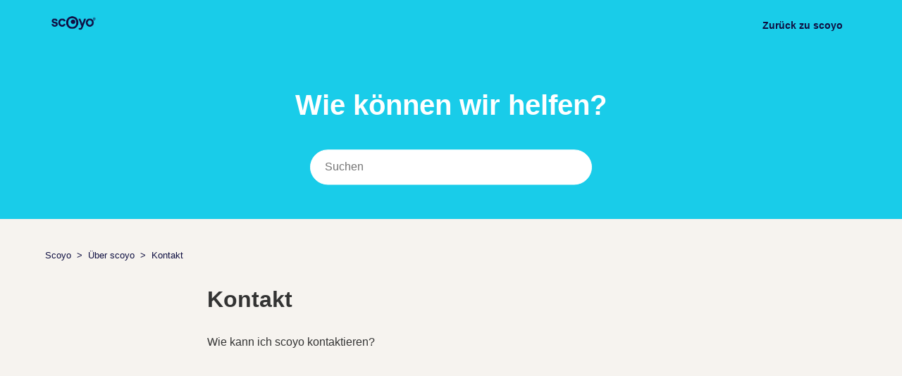

--- FILE ---
content_type: text/html; charset=utf-8
request_url: https://scoyo.zendesk.com/hc/de/sections/8439224712988-Kontakt
body_size: 3993
content:
<!DOCTYPE html>
<html dir="ltr" lang="de">
<head>
  <meta charset="utf-8" />
  <!-- v26850 -->


  <title>Kontakt &ndash; Scoyo</title>

  <meta name="csrf-param" content="authenticity_token">
<meta name="csrf-token" content="hc:meta:server:nTsjtdza3ypA5Ly0ffpSP4rxB5QJG2L7fJk4BUSc-N-qhmBs4SSIy4Uvnd9Qw_wp9W66veuI_wsYnhXvkD9HKw">

  <link rel="canonical" href="https://scoyo.zendesk.com/hc/de/sections/8439224712988-Kontakt">
<link rel="alternate" hreflang="de" href="https://scoyo.zendesk.com/hc/de/sections/8439224712988-Kontakt">
<link rel="alternate" hreflang="x-default" href="https://scoyo.zendesk.com/hc/de/sections/8439224712988-Kontakt">

  <link rel="stylesheet" href="//static.zdassets.com/hc/assets/application-f34d73e002337ab267a13449ad9d7955.css" media="all" id="stylesheet" />
    <!-- Entypo pictograms by Daniel Bruce — www.entypo.com -->
    <link rel="stylesheet" href="//static.zdassets.com/hc/assets/theming_v1_support-e05586b61178dcde2a13a3d323525a18.css" media="all" />
  <link rel="stylesheet" type="text/css" href="/hc/theming_assets/747551/8236174460060/style.css?digest=14335764659100">

  <link rel="icon" type="image/x-icon" href="/hc/theming_assets/01HZPMRQ3B1YBGJP7M3G7ZB9P2">

    <script src="//static.zdassets.com/hc/assets/jquery-ed472032c65bb4295993684c673d706a.js"></script>
    

  <meta content="width=device-width, initial-scale=1.0" name="viewport" />

<!-- Google Tag Manager -->
<script>(function(w,d,s,l,i){w[l]=w[l]||[];w[l].push({'gtm.start':
new Date().getTime(),event:'gtm.js'});var f=d.getElementsByTagName(s)[0],
j=d.createElement(s),dl=l!='dataLayer'?'&l='+l:'';j.async=true;j.src=
'https://www.googletagmanager.com/gtm.js?id='+i+dl;f.parentNode.insertBefore(j,f);
})(window,document,'script','dataLayer','GTM-TMJTH3J');</script>
<!-- End Google Tag Manager -->

  <script type="text/javascript" src="/hc/theming_assets/747551/8236174460060/script.js?digest=14335764659100"></script>
</head>
<body class="community-enabled">
  
  
  

  <a class="skip-navigation" tabindex="1" href="#main-content">Zum Hauptinhalt gehen</a>

<!-- Google Tag Manager (noscript) -->
<noscript><iframe src="https://www.googletagmanager.com/ns.html?id=GTM-TMJTH3J"
height="0" width="0" style="display:none;visibility:hidden"></iframe></noscript>
<!-- End Google Tag Manager (noscript) -->

<link href="https://fonts.googleapis.com/css?family=Lato:700&display=swap" rel="stylesheet">

<header class="header">
  <div class="logo">
    <a title="Home" href="/hc/de">
      <img src="/hc/theming_assets/01HZPMRPZ2SVCF8T1KKXPDNA3D" alt="Homepage für Help Center „Scoyo“">
    </a>
  </div>
  <div class="nav-wrapper">
    <button class="menu-button" aria-controls="user-nav" aria-expanded="false" aria-label="Navigationsmenü öffnen/schließen">
      <svg xmlns="http://www.w3.org/2000/svg" width="16" height="16" focusable="false" viewBox="0 0 16 16" class="icon-menu">
        <path fill="none" stroke="currentColor" stroke-linecap="round" d="M1.5 3.5h13m-13 4h13m-13 4h13"/>
      </svg>
    </button>
	<nav id="user-nav" class="user-nav">
     <a href="https://www.scoyo.de/" class="menu-item">Zurück zu scoyo</a>
    </nav>
  </div>
</header>  
<section class="hero">
  <div class="hero-inner">
    <h2>Wie können wir helfen?</h2>
    <form role="search" class="search search-full" data-search="" data-instant="true" autocomplete="off" action="/hc/de/search" accept-charset="UTF-8" method="get"><input type="hidden" name="utf8" value="&#x2713;" autocomplete="off" /><input type="search" name="query" id="query" placeholder="Suchen" autocomplete="off" aria-label="Suchen" /></form>
  </div>
</section>


  <main role="main">
    <div class="container-divider"></div>
<div class="container">
  <nav class="sub-nav">
    <ol class="breadcrumbs">
  
    <li title="Scoyo">
      
        <a href="/hc/de">Scoyo</a>
      
    </li>
  
    <li title="Über scoyo">
      
        <a href="/hc/de/categories/8426834078108-%C3%9Cber-scoyo">Über scoyo</a>
      
    </li>
  
    <li title="Kontakt">
      
        <a href="/hc/de/sections/8439224712988-Kontakt">Kontakt</a>
      
    </li>
  
</ol>

  </nav>

  <div class="section-container">
    <section class="section-content">
      <header class="page-header">
        <h1>Kontakt</h1>
        
        
      </header>

      


      
        <ul class="article-list">
          
            <li class="article-list-item ">
              
              <a href="/hc/de/articles/8439245758748-Wie-kann-ich-scoyo-kontaktieren" class="article-list-link">Wie kann ich scoyo kontaktieren?</a>
              
            </li>
          
        </ul>
      

      

    </section>
  </div>
</div>

  </main>

  <footer class="footer">
  <div class="footer-inner">
    <img src="https://mcusercontent.com/d7cfb52ecf115ea60c1e675ea/images/ea19f3ba-5d54-456a-b4cc-254bcfa77585.png" style="width:200px;">
          <p><strong>
    	 	Logging Sie sich in Ihr <a href="https://lernemit.scoyo.de/" target="_blank">Elternkonto</a><br> ein und verwalten Sie Ihre 	  Mitgliedschaften <br><br>
        Andere Fragen? Senden Sie eine Nachricht<br>über unser <a href="https://scoyo.zendesk.com/hc/de/requests/new/" target="_blank">Kontaktformular</a>
    <br><br>
    <div>
        <p><strong>Folg uns auf:</strong></p>

        <a href="https://www.facebook.com/scoyo" target="_blank">
            <img src="https://d2xhi1g6y2rla6.cloudfront.net/wp-content/uploads/2015/09/28142243/smicon_0001_facebook.png" height="32" width="32">
        </a>
        <a href="https://twitter.com/scoyo" target="_blank">
            <img src="https://d2xhi1g6y2rla6.cloudfront.net/wp-content/uploads/2015/09/28142255/smicon_0005_Twitter.png" height="32" width="32">
        </a>
        <a href="https://www.youtube.com/scoyo" target="_blank">
            <img src="https://d2xhi1g6y2rla6.cloudfront.net/wp-content/uploads/2015/09/28142252/smicon_0004_You-Tube.png" height="32" width="32">
        </a>
        <a href="https://www.pinterest.com/scoyo0014/" target="_blank">
            <img src="https://d2xhi1g6y2rla6.cloudfront.net/wp-content/uploads/2015/12/02153714/pinterest.png" height="32" width="32">
        </a>
        <a href="https://www.instagram.com/scoyo_lernplattform/" target="_blank">
            <img src="https://d2xhi1g6y2rla6.cloudfront.net/wp-content/uploads/2015/09/28142246/smicon_0002_Instagram.png" height="32" width="32">
        </a>
    </div>
  </div>
</footer>



  <!-- / -->

  
  <script src="//static.zdassets.com/hc/assets/de.26c03fa196e348d73fe2.js"></script>
  

  <script type="text/javascript">
  /*

    Greetings sourcecode lurker!

    This is for internal Zendesk and legacy usage,
    we don't support or guarantee any of these values
    so please don't build stuff on top of them.

  */

  HelpCenter = {};
  HelpCenter.account = {"subdomain":"squlanl","environment":"production","name":"Futurewhiz"};
  HelpCenter.user = {"identifier":"da39a3ee5e6b4b0d3255bfef95601890afd80709","email":null,"name":"","role":"anonymous","avatar_url":"https://assets.zendesk.com/hc/assets/default_avatar.png","is_admin":false,"organizations":[],"groups":[]};
  HelpCenter.internal = {"asset_url":"//static.zdassets.com/hc/assets/","web_widget_asset_composer_url":"https://static.zdassets.com/ekr/snippet.js","current_session":{"locale":"de","csrf_token":"hc:hcobject:server:r9BrOl0KcLKV4M_bsooZ_M2hSsdcIAxrVo6zu0N3vraYbSjjYPQnU1Ar7rCfs7fqsj737r6zkZsyiZ5Rl9QBQg","shared_csrf_token":null},"usage_tracking":{"event":"section_viewed","data":"BAh7CDoPc2VjdGlvbl9pZGwrCBy//[base64]--20c691a55cd33ce624cfaf04f00bdb810ba83fec","url":"https://scoyo.zendesk.com/hc/activity"},"current_record_id":null,"current_record_url":null,"current_record_title":null,"current_text_direction":"ltr","current_brand_id":8236174460060,"current_brand_name":"Scoyo","current_brand_url":"https://scoyo.zendesk.com","current_brand_active":true,"current_path":"/hc/de/sections/8439224712988-Kontakt","show_autocomplete_breadcrumbs":true,"user_info_changing_enabled":false,"has_user_profiles_enabled":true,"has_end_user_attachments":true,"user_aliases_enabled":false,"has_anonymous_kb_voting":false,"has_multi_language_help_center":true,"show_at_mentions":true,"embeddables_config":{"embeddables_web_widget":false,"embeddables_help_center_auth_enabled":false,"embeddables_connect_ipms":false},"answer_bot_subdomain":"static","gather_plan_state":"subscribed","has_article_verification":false,"has_gather":true,"has_ckeditor":false,"has_community_enabled":true,"has_community_badges":true,"has_community_post_content_tagging":false,"has_gather_content_tags":true,"has_guide_content_tags":true,"has_user_segments":true,"has_answer_bot_web_form_enabled":false,"has_garden_modals":false,"theming_cookie_key":"hc-da39a3ee5e6b4b0d3255bfef95601890afd80709-2-preview","is_preview":false,"has_search_settings_in_plan":true,"theming_api_version":1,"theming_settings":{"brand_color":"rgba(25, 204, 233, 1)","brand_text_color":"#FFFFFF","text_color":"#333333","link_color":"rgba(25, 204, 233, 1)","background_color":"rgba(25, 204, 233, 1)","heading_font":"Helvetica, Arial, sans-serif","text_font":"Arial, 'Helvetica Neue', Helvetica, sans-serif","logo":"/hc/theming_assets/01HZPMRPZ2SVCF8T1KKXPDNA3D","favicon":"/hc/theming_assets/01HZPMRQ3B1YBGJP7M3G7ZB9P2","homepage_background_image":"/hc/theming_assets/01HZPMRQ7DAP9ATR60Q861CGXQ","community_background_image":"/hc/theming_assets/01HZPMRQDQHFMCBMV41HHFWK1V","community_image":"/hc/theming_assets/01HZPMRQHX5QJB2RH8C97QAK4K","instant_search":true,"scoped_kb_search":false,"scoped_community_search":false,"show_recent_activity":false,"show_articles_in_section":true,"show_article_author":false,"show_article_comments":false,"show_follow_article":false,"show_recently_viewed_articles":false,"show_related_articles":true,"show_article_sharing":false,"show_follow_section":false,"show_follow_post":false,"show_post_sharing":false,"show_follow_topic":false},"has_pci_credit_card_custom_field":false,"help_center_restricted":false,"is_assuming_someone_else":false,"flash_messages":[],"user_photo_editing_enabled":true,"user_preferred_locale":"nl","base_locale":"de","login_url":"https://squlanl.zendesk.com/access?brand_id=8236174460060\u0026return_to=https%3A%2F%2Fscoyo.zendesk.com%2Fhc%2Fde%2Fsections%2F8439224712988-Kontakt","has_alternate_templates":false,"has_custom_statuses_enabled":true,"has_hc_generative_answers_setting_enabled":true,"has_generative_search_with_zgpt_enabled":false,"has_suggested_initial_questions_enabled":false,"has_guide_service_catalog":true,"has_service_catalog_search_poc":false,"has_service_catalog_itam":false,"has_csat_reverse_2_scale_in_mobile":false,"has_knowledge_navigation":false,"has_unified_navigation":false,"has_unified_navigation_eap_access":false,"has_csat_bet365_branding":false,"version":"v26850","dev_mode":false};
</script>

  
  <script src="//static.zdassets.com/hc/assets/moment-3b62525bdab669b7b17d1a9d8b5d46b4.js"></script>
  <script src="//static.zdassets.com/hc/assets/hc_enduser-be182e02d9d03985cf4f06a89a977e3d.js"></script>
  
  
</body>
</html>